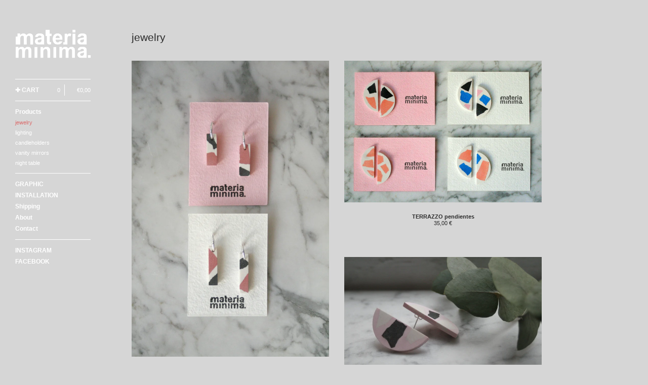

--- FILE ---
content_type: text/html; charset=utf-8
request_url: https://materiaminima.bigcartel.com/category/jewelry
body_size: 3222
content:
<!DOCTYPE html>
<html>
  <head>
    <title>jewelry | materia minima</title>
    <meta charset="utf-8">
    <meta name="viewport" content="width=device-width, initial-scale=1.0, maximum-scale=1.0, user-scalable=no">

    <link href="/theme_stylesheets/216415903/1701701510/theme.css" media="screen" rel="stylesheet" type="text/css">

    <!-- Served from Big Cartel Storefront -->
<!-- Big Cartel generated meta tags -->
<meta name="generator" content="Big Cartel" />
<meta name="author" content="materia minima" />
<meta name="description" content="Browse all products in the jewelry category from materia minima." />
<meta name="referrer" content="strict-origin-when-cross-origin" />
<meta name="theme_name" content="Sidecar" />
<meta name="theme_version" content="1.7.2" />
<meta property="og:type" content="website" />
<meta property="og:site_name" content="materia minima" />
<meta property="og:title" content="jewelry" />
<meta property="og:url" content="https://materiaminima.bigcartel.com/category/jewelry" />
<meta property="og:description" content="Browse all products in the jewelry category from materia minima." />
<meta property="og:image" content="https://assets.bigcartel.com/product_images/244762610/VERTI.JPG?auto=format&amp;fit=max&amp;h=1200&amp;w=1200" />
<meta property="og:image:secure_url" content="https://assets.bigcartel.com/product_images/244762610/VERTI.JPG?auto=format&amp;fit=max&amp;h=1200&amp;w=1200" />
<meta property="og:price:amount" content="35.00" />
<meta property="og:price:currency" content="EUR" />
<meta property="og:availability" content="instock" />
<meta name="twitter:card" content="summary_large_image" />
<meta name="twitter:title" content="jewelry" />
<meta name="twitter:description" content="Browse all products in the jewelry category from materia minima." />
<meta name="twitter:image" content="https://assets.bigcartel.com/product_images/244762610/VERTI.JPG?auto=format&amp;fit=max&amp;h=1200&amp;w=1200" />
<!-- end of generated meta tags -->

<!-- Big Cartel generated link tags -->
<link rel="canonical" href="https://www.materiaminima.com/category/jewelry" />
<link rel="alternate" href="https://www.materiaminima.com/products.xml" type="application/rss+xml" title="Product Feed" />
<link rel="icon" href="/favicon.svg" type="image/svg+xml" />
<link rel="icon" href="/favicon.ico" type="image/x-icon" />
<link rel="apple-touch-icon" href="/apple-touch-icon.png" />
<!-- end of generated link tags -->

<!-- Big Cartel generated structured data -->
<script type="application/ld+json">
{"@context":"https://schema.org","@type":"BreadcrumbList","itemListElement":[{"@type":"ListItem","position":1,"name":"Home","item":"https://www.materiaminima.com/"},{"@type":"ListItem","position":2,"name":"jewelry","item":"https://www.materiaminima.com/category/jewelry"}]}
</script>
<script type="application/ld+json">
{"@context":"https://schema.org","@type":"ItemList","name":"jewelry","itemListElement":[{"@type":"ListItem","name":"TERRAZZO silver ring","position":1,"url":"https://www.materiaminima.com/product/terrazzo-silver-ring"},{"@type":"ListItem","name":"TERRAZZO pendientes","position":2,"url":"https://www.materiaminima.com/product/terrazzo-pendientes"},{"@type":"ListItem","name":"TERRAZZO earrings","position":3,"url":"https://www.materiaminima.com/product/terrazo-earrings"}]}
</script>

<!-- end of generated structured data -->

<script>
  window.bigcartel = window.bigcartel || {};
  window.bigcartel = {
    ...window.bigcartel,
    ...{"account":{"id":3592154,"host":"www.materiaminima.com","bc_host":"materiaminima.bigcartel.com","currency":"EUR","country":{"code":"DE","name":"Germany"}},"theme":{"name":"Sidecar","version":"1.7.2","colors":{"button_background_color":null,"button_text_color":null,"button_hover_background_color":null,"background_color":"#d6d6d6","primary_text_color":null,"link_text_color":"#2b2b2b","link_hover_color":null}},"checkout":{"payments_enabled":true,"stripe_publishable_key":"pk_live_BNZf0UisgXYidY4RnzSunVsM00nOJEpXmY"},"page":{"type":"products"}}
  }
</script>
<script id="stripe-js" src="https://js.stripe.com/v3/" async></script>
<script type="text/javascript">
  var _bcaq = _bcaq || [];
  _bcaq.push(['_setUrl','stats1.bigcartel.com']);_bcaq.push(['_trackVisit','3592154']);
  (function() {
    var bca = document.createElement('script'); bca.type = 'text/javascript'; bca.async = true;
    bca.src = '/stats.min.js';
    var s = document.getElementsByTagName('script')[0]; s.parentNode.insertBefore(bca, s);
  })();
</script>
<script src="/assets/currency-formatter-e6d2ec3fd19a4c813ec8b993b852eccecac4da727de1c7e1ecbf0a335278e93a.js"></script>
  
<style></style>
</head>

  <body id="products" class="theme" data-search="false">
    <div class="wrapper">
      <aside>
        <div>
          <header>
            <a href="/" title="materia minima" class="logo  image " >
              
                <img src="https://assets.bigcartel.com/theme_images/45943709/LOGOMATERIABLANCO.png" alt="materia minima" width="150" />
              
            </a>
          </header>

          <nav>
            <section>
              <h2 class="title">
                <a href="/cart" class="cart ">
                  <b>✚ CART</b>
                  <span class="total"><span data-currency-amount="0" data-currency-code="EUR">0,00 <span class="currency_sign">&euro;</span></span></span>
                  <span class="count">0</span>
                </a>
              </h2>
            </section>

            <section>
              <h2 class="title">
                <a href="/products" class="">
                  Products
                </a>
              </h2>

              

              <ul>
                
                  <li>
                    <a href="/category/jewelry" class="current">
                      jewelry
                    </a>
                  </li>
                
                  <li>
                    <a href="/category/lighting" class="">
                      lighting
                    </a>
                  </li>
                
                  <li>
                    <a href="/category/candleholders" class="">
                      candleholders
                    </a>
                  </li>
                
                  <li>
                    <a href="/category/vanity-mirrors" class="">
                      vanity mirrors
                    </a>
                  </li>
                
                  <li>
                    <a href="/category/night-table" class="">
                      night table
                    </a>
                  </li>
                
              </ul>
            </section>

            

            <section>
              <ul>
                
                  <li class="title">
                    <a href="/graphic" class="">
                      GRAPHIC
                    </a>
                  </li>
                
                  <li class="title">
                    <a href="/installation" class="">
                      INSTALLATION
                    </a>
                  </li>
                
                  <li class="title">
                    <a href="/shipping" class="">
                      Shipping
                    </a>
                  </li>
                
                  <li class="title">
                    <a href="/about" class="">
                      About
                    </a>
                  </li>
                
                <li class="title">
                  <a href="/contact" class="">
                    Contact
                  </a>
                </li>
              </ul>
            </section>

            
              <section>
                <ul>
                  
                    <li class="title"><a target="_blank" title="Instagram" href="https://www.instagram.com/materiaminima">INSTAGRAM</a></li>
                  
                  
                  
                    <li class="title"><a target="_blank" title="Facebook" href="https://www.facebook.com/materiaminima">FACEBOOK</a></li>
                  
                  
                  
                  
                </ul>
              </section>
            
          </nav>
        </div>

        <footer>
          <cite></cite>
        </footer>
      </aside>

      <div class="main standard">
        <header>
          <a href="/cart" class="cart">0</a>
          <a href="#" class="menu">Menu<b></b></a>
          <a href="/" title="materia minima" class="logo">materia minima</a>
        </header>
        
          <div class="page products">
  <h1>jewelry</h1>
  

    
      <ul class="products_list">
        
          <li class="product">
            <a href="/product/terrazzo-silver-ring">
              <img alt="Image of TERRAZZO silver ring" src="https://assets.bigcartel.com/product_images/244762610/VERTI.JPG?auto=format&fit=max&w=780">
              <div class="product_info">
                <div>
                  <p>
                    <span class="product_name">TERRAZZO silver ring</span>
                    <span class="price active">
                      <span data-currency-amount="35.0" data-currency-code="EUR">35,00 <span class="currency_sign">&euro;</span></span>
                       
                      
                    </span>
                  </p>
                </div>
              </div>
            </a>
          </li>
        
          <li class="product">
            <a href="/product/terrazzo-pendientes">
              <img alt="Image of TERRAZZO pendientes" src="https://assets.bigcartel.com/product_images/243094013/terrazzo+muestra.jpg?auto=format&fit=max&w=780">
              <div class="product_info">
                <div>
                  <p>
                    <span class="product_name">TERRAZZO pendientes</span>
                    <span class="price active">
                      <span data-currency-amount="35.0" data-currency-code="EUR">35,00 <span class="currency_sign">&euro;</span></span>
                       
                      
                    </span>
                  </p>
                </div>
              </div>
            </a>
          </li>
        
          <li class="product">
            <a href="/product/terrazo-earrings">
              <img alt="Image of TERRAZZO earrings" src="https://assets.bigcartel.com/product_images/236282072/rosapendientes.JPG?auto=format&fit=max&w=780">
              <div class="product_info">
                <div>
                  <p>
                    <span class="product_name">TERRAZZO earrings</span>
                    <span class="price active">
                      <span data-currency-amount="35.0" data-currency-code="EUR">35,00 <span class="currency_sign">&euro;</span></span>
                       
                      
                    </span>
                  </p>
                </div>
              </div>
            </a>
          </li>
        
      </ul>

      <p class="pagination">
        
          
        

        
          
        
      </p>

    

  
</div>

        
      </div>
    </div>

    <script src="//ajax.googleapis.com/ajax/libs/jquery/1.9.1/jquery.min.js" type="text/javascript"></script>
    <script src="https://assets.bigcartel.com/api/6/api.eur.js?v=1" type="text/javascript"></script>
    <script src="https://assets.bigcartel.com/theme_assets/3/1.7.2/theme.js?v=1" type="text/javascript"></script>
    <script type="text/javascript">
      var formatMoney = Format.money;
      Format.money = function(number) {
        
          return formatMoney(number, true, true, false);
        
      };

      Store.isotopeOptions = {
        itemSelector: '.product',
        layoutMode: 'masonry',
        masonry: {
          columnWidth: 420,
          gutterWidth: 30
        }
      };

      Store.addToCartMessages = {
        addToCart: 'Add to Cart',
        addingToCart: 'Adding&hellip;',
        addedToCart: 'Added!'
      };

      Store.infiniteOptions = {
        paginationSelector: '.pagination',
        moreSelector: '.next',
        itemSelector: '.products_list .product'
      };

      
    </script>

  

<script defer src="https://static.cloudflareinsights.com/beacon.min.js/vcd15cbe7772f49c399c6a5babf22c1241717689176015" integrity="sha512-ZpsOmlRQV6y907TI0dKBHq9Md29nnaEIPlkf84rnaERnq6zvWvPUqr2ft8M1aS28oN72PdrCzSjY4U6VaAw1EQ==" data-cf-beacon='{"rayId":"9c16964efdd526ee","version":"2025.9.1","serverTiming":{"name":{"cfExtPri":true,"cfEdge":true,"cfOrigin":true,"cfL4":true,"cfSpeedBrain":true,"cfCacheStatus":true}},"token":"44d6648085c9451aa740849b0372227e","b":1}' crossorigin="anonymous"></script>
</body>
</html>
